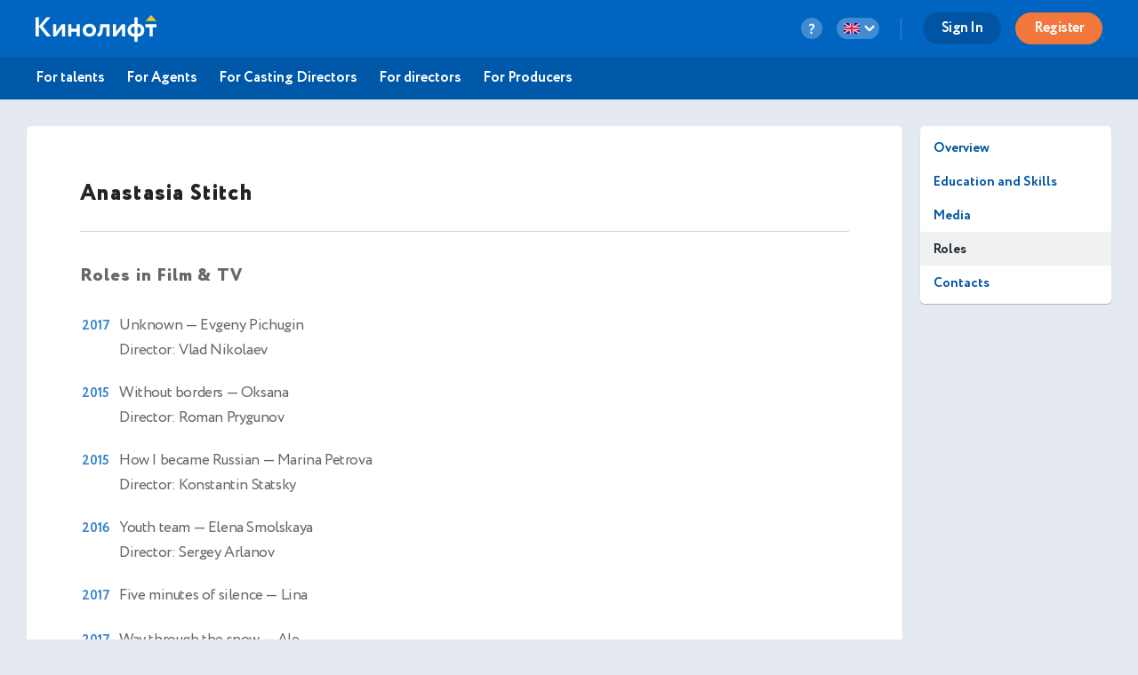

--- FILE ---
content_type: text/html; charset=utf-8
request_url: https://kinolift.com/en/11601/roles-and-awards
body_size: 7911
content:



<!doctype html>
<html ng-app="kinoliftApp" lang="en" xmlns:og="http://ogp.me/ns#" xmlns:fb="http://www.facebook.com/2008/fbml">
<head>
    
	<meta http-equiv="Content-Type" content="text/html; charset=utf-8">
    <title update-title>Filmography Stitch Anastasia Actress Kinolift | Cast</title>
	<base href="/">
    <meta name="description" content="Filmography Stitch Anastasia: Unknown - Role: Evgeny Pichugin, Without borders - Role: Oksana, How I became Russian - Role... Actress / Kinolift | Cast. Read more ➜">
    <meta name="author" content="Kinolift | Cast">
    <meta name="robots" content="index, follow">
    <meta name="language" content="en">
    <meta name="keywords" content="Stitch Anastasia, Actress, Danissimo, Unknown, Without borders, How I became Russian, Youth team, Five minutes of silen, Kinolift, Kinolift Cast, Official site">
    <meta name="viewport" content="width=device-width, height=device-height, initial-scale=1.0, maximum-scale=5.0, user-scalable=no, minimal-ui">
     

	<link rel="stylesheet" href="/static/main/css/font-awesome/css/font-awesome.min.css?e0d39412486efd">
	<link rel="stylesheet" href="/static/main/css/lg/css/lightgallery.css">
	<link rel="stylesheet" href="/static/main/css/justifiedGallery.min.css">
	<link rel="stylesheet" href="/static/main/css/cropper.min.css?e0d39412486efd">
	
    <link rel="apple-touch-icon-precomposed" sizes="57x57" href="/portal/images/favicons/apple-touch-icon-57x57.png" />
    <link rel="apple-touch-icon-precomposed" sizes="114x114" href="/portal/images/favicons/apple-touch-icon-114x114.png" />
    <link rel="apple-touch-icon-precomposed" sizes="72x72" href="/portal/images/favicons/apple-touch-icon-72x72.png" />
    <link rel="apple-touch-icon-precomposed" sizes="144x144" href="/portal/images/favicons/apple-touch-icon-144x144.png" />
    <link rel="apple-touch-icon-precomposed" sizes="60x60" href="/portal/images/favicons/apple-touch-icon-60x60.png" />
    <link rel="apple-touch-icon-precomposed" sizes="120x120" href="/portal/images/favicons/apple-touch-icon-120x120.png" />
    <link rel="apple-touch-icon-precomposed" sizes="76x76" href="/portal/images/favicons/apple-touch-icon-76x76.png" />
    <link rel="apple-touch-icon-precomposed" sizes="152x152" href="/portal/images/favicons/apple-touch-icon-152x152.png" />
    <link rel="icon" type="image/png" href="/portal/images/favicons/favicon-196x196.png" sizes="196x196" />
    <link rel="icon" type="image/png" href="/portal/images/favicons/favicon-96x96.png" sizes="96x96" />
    <link rel="icon" type="image/png" href="/portal/images/favicons/favicon-32x32.png" sizes="32x32" />
    <link rel="icon" type="image/png" href="/portal/images/favicons/favicon-16x16.png" sizes="16x16" />
    <link rel="icon" type="image/png" href="/portal/images/favicons/favicon-128.png" sizes="128x128" />
    <link rel="manifest" href="/manifest.json" />
    <meta name="application-name" lang="ru" content="Кинолифт">
    <meta name="application-name" lang="en" content="Kinolift">
    <meta name="msapplication-TileColor" content="#FFFFFF" />
    <meta name="msapplication-TileImage" content="mstile-144x144.png" />
    <meta name="msapplication-square70x70logo" content="mstile-70x70.png" />
    <meta name="msapplication-square150x150logo" content="mstile-150x150.png" />
    <meta name="msapplication-wide310x150logo" content="mstile-310x150.png" />
    <meta name="msapplication-square310x310logo" content="mstile-310x310.png" />

	<script type="application/javascript">
		var LANG = "en";
		var ws_url = "wss://kinolift.com/ws/";
		var hideProfile = false;
        var userNotFound = false;
	</script>

       
    <meta property="pageId" content="11601" />
	<meta property="pageType" content="users" />
    <meta property="subpageType" content="en" />
	<meta property='fb:app_id' content='577785193491383' />

	<meta property="og:type" content="actor" />
    <meta property="og:title" content="Filmography Stitch Anastasia Actress Kinolift | Cast" />
    <meta property="og:description" content="Filmography Stitch Anastasia: Unknown - Role: Evgeny Pichugin, Without borders - Role: Oksana, How I became Russian - Role... Actress / Kinolift | Cast. Read more ➜" />
    <meta property="og:image" content="https://kinolift.com/media/users/11601/1195678_s.jpg" />
    <meta property="og:image:secure_url" content="https://kinolift.com/media/users/11601/1195678_s.jpg" />
    <meta property="og:url" content="https://kinolift.com/en/11601/roles-and-awards" />
    <meta property="og:profile:first_name" content="Anastasia" />
    <meta property="og:profile:last_name" content="Stitch" />
    <meta property="og:profile:jobTitle" content="Actress" />
    <meta property="og:profile:gender" content="Female" />
    <meta property="og:locale" content="en_EN" />
    <meta property="og:locale:alternate" content="ru_RU" />
    <meta property="og:site_name" content="Kinolift | Cast - Search for actors. Castings. Online auditions." />

	<meta property="twitter:card" content="summary_large_image" />
    <meta property="twitter:url" content="https://kinolift.com/en/11601/roles-and-awards" />
    <meta property="twitter:site" content="Kinolift | Cast"/>
    <meta property="twitter:title" content="Filmography Stitch Anastasia Actress Kinolift | Cast" />
    <meta property="twitter:description" content="Filmography Stitch Anastasia: Unknown - Role: Evgeny Pichugin, Without borders - Role: Oksana, How I became Russian - Role... Actress / Kinolift | Cast. Read more ➜">

    <link rel="alternate" hreflang="en" href="https://kinolift.com/en/11601/roles-and-awards" />
    <link rel="alternate" hreflang="ru" href="https://kinolift.com/ru/11601/roles-and-awards" />
    <link rel="canonical" href="https://kinolift.com/en/11601/roles-and-awards" />
		
    <script src="https://cdn.onesignal.com/sdks/OneSignalSDK.js" async=""></script>
    <script>
      var OneSignal = window.OneSignal || [];
      OneSignal.push(function() {
        OneSignal.init({
          appId: "2c400fe7-52b7-4146-8442-658ddf7e5d38",
          notifyButton: {
            enable: false,
          },
        });
      });
    </script>

        <!-- Google Tag Manager -->
    <script>(function(w,d,s,l,i){w[l]=w[l]||[];w[l].push({'gtm.start':
    new Date().getTime(),event:'gtm.js'});var f=d.getElementsByTagName(s)[0],
    j=d.createElement(s),dl=l!='dataLayer'?'&l='+l:'';j.async=true;j.src=
    'https://www.googletagmanager.com/gtm.js?id='+i+dl;f.parentNode.insertBefore(j,f);
    })(window,document,'script','dataLayer','GTM-WKC8QS2');</script>
    <!-- End Google Tag Manager -->
	
        
	
    
</head>
    <body style="display: none;">
	
        <!-- Google Tag Manager (noscript) -->
	    <noscript><iframe src="https://www.googletagmanager.com/ns.html?id=GTM-WKC8QS2"
	    height="0" width="0" style="display:none;visibility:hidden"></iframe></noscript>
	    <!-- End Google Tag Manager (noscript) -->
	
	<div ui-view="header"></div>
	<div ui-view="content" ></div>
	<div ui-view="footer"></div>

    <script type="text/javascript">
        cssVersion = '';
        winWidth = window.innerWidth || document.documentElement.clientWidth || document.body.clientWidth;
        isMobile = window.winWidth < 768;
        cssLink = document.createElement('link');
        cssLink.setAttribute('rel', 'stylesheet');
        cssLink.setAttribute('type', 'text/css');
        cssLink.onload = function () {
          document.body.style.display='block'
        };
        cssLink.setAttribute('href', '/static/main/css/' + (window.isMobile? 'mobile.min.css?': 'style.min.css?') + cssVersion);
        document.head.appendChild(cssLink);
      </script>

	<script src="/static/main/promo.min.js?"></script>
	
    <script type="text/javascript">
    document.write('<script src="/static/main/js/angular-locale_' + LANG + '.js"><\/script>');
    </script>
    
    </body>

</html>
